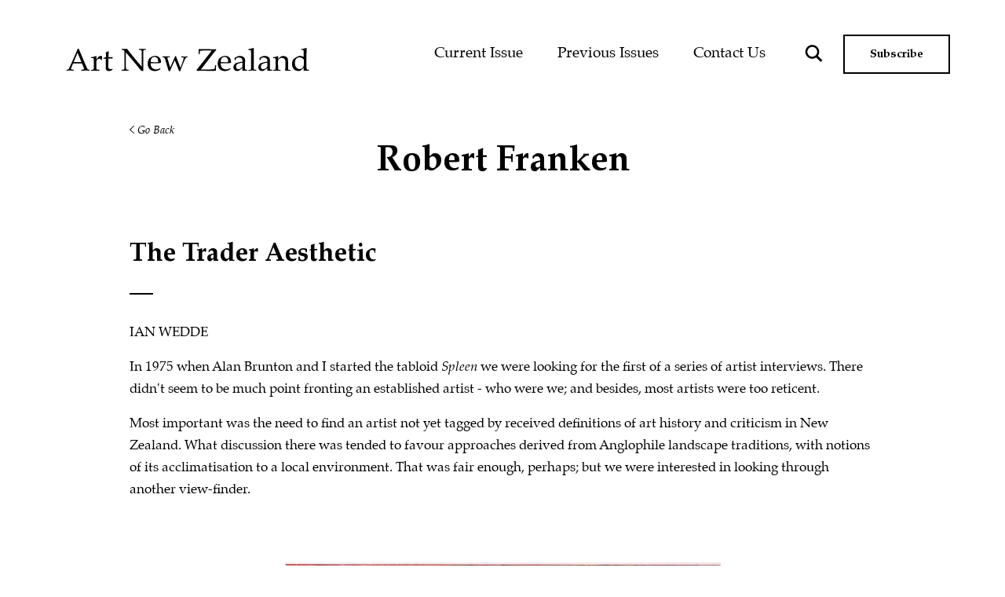

--- FILE ---
content_type: text/css
request_url: https://art-newzealand.com/wp-content/themes/artnz/css/general.css?ver=1620953728
body_size: -100
content:
body {
  font-family: 'Palatino';
  font-size: 16px;
  line-height: 24px;
  color: #000;
}
img {
  max-width: 100%;
}
.btn-primary {
  background-color: transparent;
  color: #fff;
  border: 2px solid #fff;
  font-size: 15px;
  line-height: 16px;
  font-weight: bold;
  text-align: center;
}
.btn-primary:hover {
  background-color: #fff;
  color: #000;
}


--- FILE ---
content_type: application/javascript
request_url: https://art-newzealand.com/wp-content/themes/artnz/js/scripts.js?ver=6.9
body_size: 371
content:
jQuery(function($){
	$.fn.stickyHeader = function( options ) {
    	// Establish our default settings
		var settings = $.extend({
			nav       : '.masthead',
			menu      : '.masthead-menu',
			sticky    : 'sticky',
			active    : 'active',
			bodyClass : 'noscroll'
		}, options);

		return this.each(function() {
			var self = $(this);

			if ( window.pageYOffset > 0 ) {
			  self.addClass(settings.sticky);
			}

			$(window).scroll(function(){
			  if ( $(this).scrollTop() > self.height() ) {
			      self.addClass(settings.sticky);
			  } else {
			      self.removeClass(settings.sticky);
			  }
			});

			$(settings.menu).on('click', function() {
			  self.toggleClass(settings.active);
			  $('body').toggleClass(settings.bodyClass);
			});
		});
    }

    $('.masthead').stickyHeader();

	$("#header-search-form .promagnifier").click(function(e){
    	$("#header-search-form").addClass("active");
    });

    $(document).mouseup(function(e) 
    {
        var container = $("#header-search-form");

        // if the target of the click isn't the container nor a descendant of the container
        if (!container.is(e.target) && container.has(e.target).length === 0) 
        {
            container.removeClass("active");
            $(".proclose").hide();
        }
    });

    $(".to-top").on("click", function(e){
    	e.preventDefault();
    	$('html, body').animate({scrollTop: '0px'}, 300);
    })

    $(window).on('resize', function(){
    	if ($('.no-banner-header').length) {
    		var headerheight = $('.no-banner-header').outerHeight();
    		$("#main").css("margin-top", headerheight);
    	}
    }).resize();

    $(".btn-back").on("click", function(e){
    	e.preventDefault();
    	history.back();
    })
})

--- FILE ---
content_type: image/svg+xml
request_url: https://art-newzealand.com/wp-content/themes/artnz/images/facebook.svg
body_size: 87
content:
<?xml version="1.0" encoding="utf-8"?>
<!-- Generator: Adobe Illustrator 25.2.3, SVG Export Plug-In . SVG Version: 6.00 Build 0)  -->
<svg version="1.1" id="Layer_1" xmlns="http://www.w3.org/2000/svg" xmlns:xlink="http://www.w3.org/1999/xlink" x="0px" y="0px"
	 viewBox="0 0 12.1 21.3" style="enable-background:new 0 0 12.1 21.3;" xml:space="preserve">
<style type="text/css">
	.st0{fill:#FFFFFF;}
</style>
<path class="st0" d="M11.3,12l0.6-3.9H8V5.6c0-1.1,0.5-2.1,2.3-2.1h1.8V0.3C11,0.1,10,0,8.9,0C5.7,0,3.6,1.8,3.6,5.2v2.9H0V12h3.6
	v9.3H8V12H11.3z"/>
</svg>


--- FILE ---
content_type: image/svg+xml
request_url: https://art-newzealand.com/wp-content/themes/artnz/images/art-nz-black.svg
body_size: 2951
content:
<?xml version="1.0" encoding="utf-8"?>
<!-- Generator: Adobe Illustrator 25.2.3, SVG Export Plug-In . SVG Version: 6.00 Build 0)  -->
<svg version="1.1" id="Layer_1" xmlns="http://www.w3.org/2000/svg" xmlns:xlink="http://www.w3.org/1999/xlink" x="0px" y="0px"
	 viewBox="0 0 311 44" style="enable-background:new 0 0 311 44;" xml:space="preserve">
<style type="text/css">
	.st0{enable-background:new    ;}
</style>
<g class="st0">
	<path d="M0.7,33v-1.3c1,0,1.7-0.1,1.9-0.1s0.5-0.2,0.7-0.4s0.5-0.7,0.9-1.6c0.2-0.5,1.1-2.3,2.5-5.5l4.9-11
		c0.5-1.2,1.7-3.9,3.4-8.1h1.3l8.3,19.6c1.4,3.2,2.3,5.2,2.7,6c0.2,0.5,0.5,0.8,0.8,0.9s1,0.2,2,0.2V33c-2-0.1-3.5-0.2-4.3-0.2
		L19.6,33v-1.3c1.5,0,2.3-0.1,2.7-0.1s0.5-0.2,0.6-0.3c0.1-0.1,0.2-0.3,0.2-0.5c0-0.3-0.1-0.7-0.3-1.1l-2.4-6H9.1l-2.1,5
		c-0.4,0.9-0.6,1.6-0.6,2c0,0.2,0.1,0.3,0.2,0.4c0.1,0.2,0.4,0.3,0.7,0.4c0.5,0.1,1.3,0.2,2.5,0.2V33c-2.2-0.1-3.8-0.2-4.9-0.2
		C3.6,32.8,2.2,32.9,0.7,33z M9.8,22h9.9l-4.9-11.8L9.8,22z"/>
	<path d="M32,33v-1.1c1.5,0,2.3-0.1,2.4-0.1c0.2,0,0.4-0.1,0.5-0.2c0.1-0.1,0.2-0.2,0.3-0.4c0.1-0.3,0.2-0.8,0.2-1.4
		c0.1-3.5,0.1-5.3,0.1-5.4v-2.3c0-1,0-2.2-0.1-3.4c0-0.8-0.1-1.2-0.2-1.4c-0.1-0.1-0.2-0.3-0.4-0.3s-1.1-0.1-2.5-0.1v-1.1
		c2.6-0.4,4.6-0.8,5.8-1.4c0.3-0.1,0.4-0.2,0.5-0.2c0.1,0,0.2,0,0.2,0.1c0.1,0.1,0.1,0.2,0.1,0.3c0,0.1,0,0.2,0,0.3
		c-0.1,0.8-0.1,2-0.1,3.7c0.6-0.7,1.1-1.3,1.6-2c0.5-0.7,0.9-1.1,1.1-1.3c0.4-0.3,0.8-0.6,1.3-0.8s1-0.3,1.6-0.3s1.1,0.1,1.6,0.4
		l0.1,0.3c-0.2,1.7-0.3,3.3-0.3,4.6h-0.9c-0.3-0.6-0.6-1.1-1-1.4c-0.4-0.3-0.9-0.4-1.5-0.4c-1,0-1.9,0.4-2.6,1.2s-1.1,2.1-1.1,3.7v2
		c0,0.9,0,2.4,0.1,4.7c0,0.8,0,1.3,0.1,1.5c0.1,0.2,0.1,0.4,0.2,0.5c0.1,0.1,0.2,0.2,0.4,0.2c0.4,0.1,1.4,0.2,3.2,0.4V33
		c-2.3-0.1-4.2-0.1-5.9-0.1C35.2,32.9,33.6,32.9,32,33z"/>
	<path d="M47.8,17.7v-0.8c1.3-0.5,2.3-0.9,3.1-1.3c0-3.1,0-5.1-0.1-5.9c1.4-0.5,2.5-1,3.3-1.5l0.5,0.4c-0.1,1.1-0.3,3.5-0.5,7.1
		c1,0,1.7,0,1.9,0c0.1,0,0.8,0,2,0c0.7,0,1.2,0,1.5-0.1l0.1,0.1l-0.4,1.8c-0.8,0-1.6,0-2.3,0c-0.7,0-1.6,0-2.9,0L54,25.4
		c0,1.9,0,3.1,0,3.5c0.1,0.4,0.2,0.7,0.4,1c0.2,0.3,0.4,0.5,0.7,0.7s0.8,0.3,1.5,0.4c0.5,0,1,0,1.3-0.1s0.8-0.2,1.3-0.3l0.2,0.8
		c-0.6,0.5-1.2,1-1.8,1.5c-0.5,0.2-1,0.3-1.4,0.4s-0.9,0.1-1.5,0.1c-0.7,0-1.2-0.1-1.7-0.2s-0.8-0.4-1.1-0.7
		c-0.3-0.3-0.6-0.6-0.8-1.1c-0.2-0.4-0.4-1.1-0.4-2c0-0.9,0-1.9,0.1-2.9c0-0.2,0-0.4,0-0.7v-8.1H50C49.3,17.6,48.6,17.6,47.8,17.7z"
		/>
	<path d="M71.1,33v-1.2c1.4,0,2.3-0.1,2.7-0.3c0.2-0.1,0.3-0.2,0.4-0.4c0.1-0.3,0.2-0.9,0.3-2.1c0.1-1.7,0.1-3.2,0.1-4.5V8.7
		c0-0.4,0-0.7-0.1-0.8c-0.1-0.2-0.3-0.5-0.7-0.8c-0.2-0.2-0.5-0.3-0.8-0.4c-0.3-0.1-1-0.1-2-0.1V5.2c2.2,0.1,3.5,0.1,4.1,0.1
		c1,0,1.9,0,2.8-0.1c1.1,1.4,1.9,2.5,2.4,3.2l4,5l5.9,7.1c1.9,2.3,3.4,4,4.6,5.4c0.7,0.9,1.3,1.5,1.8,2V13.6c0-1.3,0-2.8-0.1-4.5
		c-0.1-1.1-0.1-1.8-0.3-2C96.1,7,96,6.8,95.8,6.8c-0.4-0.2-1.3-0.3-2.7-0.3V5.2c1.5,0.1,3.1,0.1,4.7,0.1c1.5,0,2.8,0,4-0.1v1.2
		c-1.4,0-2.2,0.1-2.7,0.3C99,6.8,98.9,7,98.8,7.2c-0.1,0.2-0.2,0.9-0.3,2.1c-0.1,1.7-0.1,3.2-0.1,4.4V23c0,1.9,0,5.4,0.1,10.6
		l-2-0.6L96,33c-0.1,0-0.1-0.1-0.2-0.1c-0.1-0.1-0.3-0.3-0.7-0.8c-1.1-1.2-1.9-2.1-2.4-2.8l-2.5-3.2L76.3,9.6v15
		c0,1.3,0,2.8,0.1,4.5c0.1,1.1,0.1,1.7,0.3,2c0.1,0.2,0.2,0.3,0.4,0.4c0.4,0.2,1.3,0.3,2.7,0.3V33c-1.1-0.1-2.4-0.1-3.8-0.1
		C74.5,32.9,72.8,32.9,71.1,33z"/>
	<path d="M120.4,30l-0.6,1.4c-0.9,0.6-1.6,0.9-2,1.1c-0.6,0.3-1.3,0.5-2.1,0.7c-0.8,0.2-1.6,0.3-2.5,0.3c-1.7,0-3.3-0.4-4.7-1.1
		c-1.4-0.7-2.5-1.8-3.2-3.2c-0.8-1.4-1.2-3.1-1.2-5c0-1.5,0.2-2.8,0.6-4.1s0.9-2.1,1.4-2.7c0.4-0.4,1-0.9,1.8-1.4
		c0.8-0.5,1.6-1,2.4-1.3c1-0.4,2.1-0.6,3.3-0.6c1.5,0,2.8,0.3,4,1c1.2,0.7,2,1.6,2.6,2.7s0.8,2.4,0.8,3.9c0,0.4,0,0.8-0.1,1.3
		c-0.9,0.2-1.8,0.3-2.5,0.4c-1.4,0.1-2.8,0.2-4.2,0.2h-6.3c0,1.9,0.3,3.4,1,4.5c0.6,1.2,1.5,2,2.6,2.5c1.1,0.5,2.2,0.8,3.4,0.8
		c0.8,0,1.6-0.1,2.4-0.4c0.8-0.3,1.8-0.7,2.9-1.4L120.4,30z M107.9,22c0.4,0,1.1,0.1,2.1,0.1c1.9,0.1,3.3,0.1,4,0.1
		c1.7,0,2.9,0,3.4-0.1c0-0.3,0-0.6,0-0.7c0-2.1-0.4-3.6-1.3-4.5c-0.8-1-2-1.4-3.3-1.4c-1.5,0-2.7,0.5-3.6,1.6
		C108.4,18,107.9,19.7,107.9,22z"/>
	<path d="M130.7,33.2l-0.8-2.7l-1.8-6c-0.5-1.7-1.1-3.4-1.6-5.1c-0.5-1.6-0.9-2.6-1.1-2.8s-0.4-0.4-0.6-0.5s-0.9-0.2-1.9-0.3v-1.1
		c1.4,0.1,3,0.1,4.6,0.1c1.7,0,3.4,0,4.9-0.1v1.1c-1.2,0-2,0.1-2.4,0.1c-0.2,0.1-0.4,0.1-0.5,0.3c-0.1,0.1-0.2,0.3-0.2,0.5
		c0,0.3,0.2,1.1,0.6,2.4l1.8,6.3c0.3,1.1,0.7,2.2,1.1,3.4l1.5-3.4l2.9-6.4c0.7-1.5,1.3-3.1,1.9-4.6h1c0.9,2.4,1.4,4,1.8,4.7l2.2,5.7
		c0.8,1.9,1.3,3.3,1.7,4.3l1.5-3.8c1-2.5,1.7-4.6,2.2-6.3c0.3-1,0.4-1.6,0.4-2c0-0.4-0.1-0.6-0.4-0.8s-1.1-0.3-2.5-0.3v-1.1
		c2,0.1,3.3,0.1,4.1,0.1c0.9,0,2.1,0,3.7-0.1v1.1c-0.8,0-1.3,0.1-1.5,0.2c-0.3,0.1-0.5,0.3-0.7,0.6c-0.3,0.4-0.9,1.5-1.6,3.1
		l-2.1,4.9l-0.9,2.2c-0.2,0.4-0.7,1.8-1.5,4c-0.4,0.9-0.6,1.8-0.8,2.5H144l-0.9-2.4l-4.5-11.2l-1.9,4l-2.2,4.9
		c-0.5,1.1-0.9,2.1-1.2,2.9l-0.6,1.8H130.7z"/>
	<path d="M166.4,33v-1.1l4.7-5.8l11.2-14.3c1.6-2,2.7-3.6,3.4-4.6h-6.6c-3.4,0-5.9,0.2-7.4,0.4c-0.5,0.1-0.8,0.2-0.9,0.4
		c-0.2,0.2-0.3,0.6-0.3,1.2l-0.3,2.8h-1.2c0.1-1.1,0.1-2,0.1-2.8c0-1.4,0-2.7-0.1-3.7c0.6,0,2.6,0,6.2,0l7.3,0.1l4.5,0.1
		c1.1,0,2.5,0,4.2-0.1v1.2c-1.4,1.6-2.4,2.8-3,3.6l-16.3,21c0.4,0,1.8,0,4.2,0.1c1.4,0,2.6,0,3.9,0c2.5,0,4.8-0.1,6.9-0.3
		c1.1-0.1,1.8-0.2,2.1-0.5c0.2-0.2,0.4-0.8,0.6-1.8l0.5-2.8h1.2c-0.1,1-0.2,2-0.2,3l-0.1,3.9c-1.3,0.1-2.9,0.2-4.9,0.2l-10.1-0.1
		l-3.7,0c-0.1,0-1.6,0-4.4,0.1C167.3,33,166.9,33,166.4,33z"/>
	<path d="M209.6,30l-0.6,1.4c-0.9,0.6-1.6,0.9-2,1.1c-0.6,0.3-1.3,0.5-2.1,0.7c-0.8,0.2-1.6,0.3-2.5,0.3c-1.7,0-3.3-0.4-4.7-1.1
		s-2.5-1.8-3.2-3.2c-0.8-1.4-1.2-3.1-1.2-5c0-1.5,0.2-2.8,0.6-4.1s0.9-2.1,1.4-2.7c0.4-0.4,1-0.9,1.8-1.4c0.8-0.5,1.6-1,2.4-1.3
		c1-0.4,2.1-0.6,3.3-0.6c1.5,0,2.8,0.3,4,1c1.2,0.7,2,1.6,2.6,2.7s0.8,2.4,0.8,3.9c0,0.4,0,0.8-0.1,1.3c-0.9,0.2-1.8,0.3-2.5,0.4
		c-1.4,0.1-2.8,0.2-4.2,0.2h-6.3c0,1.9,0.3,3.4,1,4.5c0.6,1.2,1.5,2,2.6,2.5c1.1,0.5,2.2,0.8,3.4,0.8c0.8,0,1.6-0.1,2.4-0.4
		c0.8-0.3,1.8-0.7,2.9-1.4L209.6,30z M197.1,22c0.4,0,1.1,0.1,2.1,0.1c1.9,0.1,3.3,0.1,4,0.1c1.7,0,2.9,0,3.4-0.1c0-0.3,0-0.6,0-0.7
		c0-2.1-0.4-3.6-1.3-4.5c-0.8-1-2-1.4-3.3-1.4c-1.5,0-2.7,0.5-3.6,1.6C197.6,18,197.1,19.7,197.1,22z"/>
	<path d="M215.8,19.6l-1-0.3c0-0.3,0-0.7,0-1.2c0-0.5,0-1,0-1.3c1.7-1.1,3-1.8,4.1-2.2c0.8-0.3,1.7-0.4,2.7-0.4
		c1.5,0,2.7,0.3,3.8,0.8s1.8,1.4,2.3,2.4c0.3,0.7,0.5,1.7,0.5,3L228,24v5.8c0,0.6,0.1,1.1,0.2,1.3c0.1,0.2,0.2,0.3,0.4,0.4
		c0.1,0.1,0.4,0.1,0.8,0.2l1.3,0.1V33c-1.1-0.1-2-0.1-2.8-0.1c-0.8,0-1.8,0-3.1,0.1l0.1-3.4c-2.7,2-4.2,3.1-4.7,3.4
		c-0.5,0.3-1.1,0.4-1.9,0.4c-1.6,0-2.8-0.4-3.7-1.3s-1.3-2-1.3-3.3c0-0.9,0.2-1.7,0.5-2.5c0.3-0.7,0.7-1.3,1.1-1.8s0.9-0.8,1.3-1
		c0.8-0.4,2-0.7,3.7-1.1s3.4-0.7,5-0.9c0-1.2-0.1-2.2-0.4-2.9s-0.8-1.3-1.6-1.7s-1.6-0.7-2.7-0.7c-0.8,0-1.4,0.1-2,0.3
		c-0.6,0.2-0.9,0.4-1.1,0.5l-0.4,0.7C216.2,18.6,216,19.2,215.8,19.6z M224.8,22.7c-1.7,0.3-3.1,0.6-4.3,1c-1.2,0.4-2,0.7-2.5,1.1
		c-0.3,0.2-0.6,0.6-0.8,1c-0.3,0.7-0.5,1.4-0.5,2.2c0,1,0.3,1.7,0.8,2.3c0.5,0.5,1.3,0.8,2.2,0.8c0.9,0,1.7-0.3,2.6-0.8
		c0.9-0.5,1.7-1.3,2.5-2.3V22.7z"/>
	<path d="M232.6,33v-1.1l1.8,0c0.3,0,0.5-0.1,0.7-0.1c0.1-0.1,0.3-0.2,0.3-0.3c0.1-0.3,0.2-0.7,0.3-1.4c0-0.2,0.1-2,0.1-5.6v-8.1
		c0-2.2,0-4.4-0.1-6.7c-0.1-1.6-0.1-2.4-0.2-2.6c-0.1-0.1-0.2-0.2-0.3-0.3c-0.2-0.1-1.1-0.1-2.7-0.1V5.4c2.9-0.4,5-0.8,6.1-1.4
		c0.2-0.1,0.3-0.1,0.4-0.1c0.1,0,0.2,0,0.2,0.1c0.1,0.1,0.1,0.1,0.1,0.2c0,0.1,0,0.2,0,0.4l0,0.6c-0.1,2.3-0.1,4.3-0.1,6l0,3v10.1
		c0.1,3.4,0.1,5.2,0.1,5.5c0,0.7,0.1,1.1,0.2,1.4c0.1,0.1,0.1,0.2,0.2,0.3c0.1,0.1,0.3,0.2,0.5,0.2c0.1,0,0.8,0,2.2,0.1V33
		c-1.8-0.1-3.3-0.2-4.7-0.2C236.3,32.8,234.6,32.9,232.6,33z"/>
	<path d="M247.4,19.6l-1-0.3c0-0.3,0-0.7,0-1.2c0-0.5,0-1,0-1.3c1.7-1.1,3-1.8,4.1-2.2c0.8-0.3,1.7-0.4,2.7-0.4
		c1.5,0,2.7,0.3,3.8,0.8s1.8,1.4,2.3,2.4c0.3,0.7,0.5,1.7,0.5,3l-0.1,3.6v5.8c0,0.6,0.1,1.1,0.2,1.3c0.1,0.2,0.2,0.3,0.4,0.4
		c0.1,0.1,0.4,0.1,0.8,0.2l1.3,0.1V33c-1.1-0.1-2-0.1-2.8-0.1c-0.8,0-1.8,0-3.1,0.1l0.1-3.4c-2.7,2-4.2,3.1-4.7,3.4
		c-0.5,0.3-1.1,0.4-1.9,0.4c-1.6,0-2.8-0.4-3.7-1.3s-1.3-2-1.3-3.3c0-0.9,0.2-1.7,0.5-2.5c0.3-0.7,0.7-1.3,1.1-1.8s0.9-0.8,1.3-1
		c0.8-0.4,2-0.7,3.7-1.1s3.4-0.7,5-0.9c0-1.2-0.1-2.2-0.4-2.9s-0.8-1.3-1.6-1.7s-1.6-0.7-2.7-0.7c-0.8,0-1.4,0.1-2,0.3
		c-0.6,0.2-0.9,0.4-1.1,0.5l-0.4,0.7C247.9,18.6,247.6,19.2,247.4,19.6z M256.4,22.7c-1.7,0.3-3.1,0.6-4.3,1c-1.2,0.4-2,0.7-2.5,1.1
		c-0.3,0.2-0.6,0.6-0.8,1c-0.3,0.7-0.5,1.4-0.5,2.2c0,1,0.3,1.7,0.8,2.3c0.5,0.5,1.3,0.8,2.2,0.8c0.9,0,1.7-0.3,2.6-0.8
		c0.9-0.5,1.7-1.3,2.5-2.3V22.7z"/>
	<path d="M263.8,33v-1.1l1.9,0c0.3,0,0.5-0.1,0.6-0.1c0.1-0.1,0.3-0.2,0.3-0.3c0.1-0.3,0.2-0.7,0.3-1.4c0-0.2,0-2,0.1-5.6v-2.3
		c0-1,0-2.2-0.1-3.4c0-0.8-0.1-1.2-0.2-1.4c-0.1-0.1-0.2-0.3-0.4-0.3c-0.2-0.1-1.1-0.1-2.5-0.1v-1.1c2.6-0.4,4.5-0.8,5.7-1.4
		c0.3-0.1,0.4-0.2,0.5-0.2s0.2,0,0.2,0.1c0.1,0.1,0.1,0.2,0.1,0.3c0,0.1,0,0.2,0,0.3c0,0.5-0.1,1.5-0.1,3l3.6-3.1
		c1.1-0.4,2.1-0.6,3-0.6c1.1,0,2.1,0.2,3,0.6s1.7,1,2.1,1.6c0.5,0.7,0.8,1.5,0.9,2.5c0.1,0.6,0.1,2.2,0.1,4.9v3.5
		c0,1.7,0,2.8,0.1,3.5c0.1,0.4,0.2,0.7,0.3,0.8c0.1,0.1,0.3,0.2,0.6,0.3l2.1,0.1V33c-1.3-0.1-2.3-0.1-3.2-0.1c-0.7,0-1.9,0-3.6,0.1
		c0.2-3.2,0.3-5.2,0.3-6.1v-3.3c0-2-0.1-3.4-0.2-4c-0.2-0.9-0.7-1.6-1.5-2.1c-0.8-0.5-1.7-0.8-2.8-0.8c-1,0-1.9,0.2-2.7,0.7
		c-0.8,0.5-1.4,1-1.7,1.6s-0.5,1.6-0.5,3.1v2.4c0.1,3.4,0.1,5.2,0.1,5.5c0,0.7,0.1,1.1,0.2,1.4c0.1,0.1,0.1,0.2,0.2,0.3
		c0.1,0.1,0.3,0.2,0.5,0.2c0.1,0,0.8,0,2.1,0.1V33c-1.6-0.1-3-0.1-4.3-0.1C268,32.9,266.2,32.9,263.8,33z"/>
	<path d="M299.7,6.5V5.4c1.4-0.2,2.7-0.3,3.7-0.6s2-0.5,2.9-0.8l0.3,0.2c-0.1,1.1-0.1,3.2-0.2,6.4l-0.1,3.1v12.2
		c0,1.3,0,2.5,0.1,3.4c0,1,0.1,1.5,0.2,1.7s0.3,0.3,0.6,0.5s1.1,0.2,2.4,0.4V33c-1.6-0.1-2.7-0.1-3.4-0.1c-0.6,0-1.7,0-3.4,0.1
		c0-0.9,0.1-2.1,0.1-3.6c-0.5,0.4-1.2,0.9-2.1,1.7s-1.6,1.4-2.1,1.9c-1,0.3-2,0.4-2.8,0.4c-1.5,0-2.8-0.4-4.1-1.1
		c-1.2-0.7-2.2-1.8-2.9-3.2c-0.7-1.4-1-2.9-1-4.7c0-1.3,0.2-2.5,0.6-3.7s0.9-2.1,1.6-2.7c0.4-0.4,1.2-0.9,2.4-1.7s2.3-1.3,3-1.6
		c0.8-0.3,1.6-0.5,2.5-0.5c0.8,0,1.6,0.1,2.4,0.3c0.8,0.2,1.6,0.5,2.3,0.9v-5.1c0-1.8-0.1-2.9-0.2-3.3c-0.1-0.1-0.2-0.2-0.3-0.3
		C302.2,6.6,301.3,6.5,299.7,6.5z M303,18.8c-0.9-1-1.8-1.7-2.8-2.1c-1-0.4-1.9-0.7-2.9-0.7c-1.1,0-2.1,0.3-2.9,0.8
		s-1.6,1.4-2.1,2.5c-0.5,1.1-0.7,2.4-0.7,4c0,2.4,0.6,4.2,1.8,5.6c1.2,1.3,2.6,2,4.3,2c0.9,0,1.7-0.2,2.3-0.5
		c0.7-0.4,1.3-0.9,1.8-1.6c0.5-0.7,0.9-1.5,1-2.3c0.1-0.6,0.2-2,0.2-4.2V18.8z"/>
</g>
</svg>
